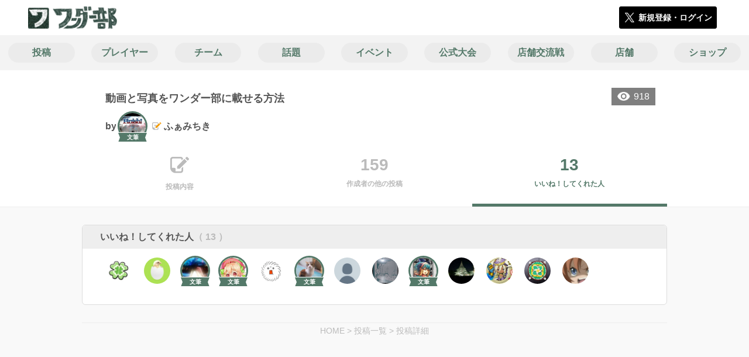

--- FILE ---
content_type: text/html; charset=utf-8
request_url: https://wonder-club.jp/posts/174924/stars
body_size: 6650
content:
<!DOCTYPE html><html><head><link rel="stylesheet" media="all" href="/production/assets/vendor/normalize.css/normalize.min.css" /><link rel="stylesheet" media="all" href="/production/assets/vendor/font-awesome/css/font-awesome.min.css" /><link rel="stylesheet" media="all" href="/production/assets/vendor/c3/c3.css" /><link rel="stylesheet" media="screen" href="/production/assets/application.2bf3eae5b7249fefd810.css" /><style>body {
    font-family: "Hiragino Kaku Gothic ProN", "Meiryo", "メイリオ", sans-serif;
}</style><meta name="csrf-param" content="authenticity_token" />
<meta name="csrf-token" content="f4gZqS3GGbDlvQdOhZP0OzWA+8n2gCWkcrXtkj0WepumFxfC43OOa34/0WQbW0B4+pMHqKxK9L6WloAzYfH3Jw==" /><link rel="shortcut icon" type="image/x-icon" href="https://d3r48p4ajaoh51.cloudfront.net/production/uploads/theme/favicon/10/26086f9c-fd4e-4946-bb7d-ee6fb733928a.ico" /><link rel="apple-touch-icon" type="image/png" href="https://d3r48p4ajaoh51.cloudfront.net/production/uploads/theme/apple_touch_icon/10/c335652d-e716-42aa-bc7d-96569862451e.png" /><meta charset="UTF-8">
<title>ワンダーランドウォーズのコミュニティ|ワンダー部</title>
<meta name="description" content="ワンダーランドウォーズのコミュニティ「ワンダー部」で気の合うユーザーやチームの情報を集めよう！イベントや掲示板で交流して盛り上がろう！">
<link rel="canonical" href="https://wonder-club.jp/posts/174924/stars">
<meta name="twitter:card" content="summary_large_image">
<meta name="twitter:title" content="ワンダーランドウォーズのコミュニティ|ワンダー部">
<meta name="twitter:description" content="ワンダーランドウォーズのコミュニティ「ワンダー部」で気の合うユーザーやチームの情報を集めよう！イベントや掲示板で交流して盛り上がろう！">
<meta name="twitter:image" content="https://d3r48p4ajaoh51.cloudfront.net/production/uploads/theme/capture/10/c1aacc9e-ead3-4434-8e04-8cd023ffc977.jpg">
<meta name="twitter:image:width" content="100">
<meta name="twitter:image:height" content="100">
<meta property="og:type" content="website">
<meta property="og:url" content="https://wonder-club.jp/posts/174924/stars">
<meta property="og:site_name" content="ワンダー部">
<meta property="og:title" content="ワンダーランドウォーズのコミュニティ|ワンダー部">
<meta property="og:description" content="ワンダーランドウォーズのコミュニティ「ワンダー部」で気の合うユーザーやチームの情報を集めよう！イベントや掲示板で交流して盛り上がろう！">
<meta property="og:image" content="https://d3r48p4ajaoh51.cloudfront.net/production/uploads/theme/capture/10/c1aacc9e-ead3-4434-8e04-8cd023ffc977.jpg">
<meta property="og:locale" content="ja_JP">
<meta name="author" content="https://www.segafave.co.jp"><meta content="width=device-width, maximum-scale=1, user-scalable=0" name="viewport" /><style>button:not(.button-none),
[type="button"]:not(.button-none),
[type="reset"]:not(.button-none),
input[type="submit"]:not(.button-none),
.button:not(.button-none) {
  background-color: #547969;
  border-color: #547969;
}.color, a.color, .ckeditor a {
  color: #547969;
}
.fa.active, .active > .fa:not(.white), .fa:not(.white):not(.without-hover):hover {
  color: #547969;
}
.accordions .accordion.opened .accordion_title:after {
  border-color: #547969;
}
.status_labels .status {
  color: #547969;
  border-color: #547969;
}
.notification_popup {
  background-color: #547969;
}
.notification_popup:before {
  border-bottom-color: #547969;
}
.tabs .tabs_inner .tab.active {
  color: #547969;
}
.tabs .tabs_inner .tab.active:after {
  background-color: #547969;
}
.active .tabicon svg g path,
.active .tabicon svg g polygon {
  color: #547969;
  fill: #547969;
}
.global_nav .global_nav--link:hover .global_nav--link--inner { background-color: #547969; }
.local_nav--link.active       { color: #547969; }
.local_nav--link.active:after { border-bottom-color: #547969; }
.local_nav--link.active .local_nav--link_star       { background-color: #547969; }
.local_nav--link.active .local_nav--link_star:after { border-top-color: #547969; }
.bordered_label {
  border-color: rgba(84, 121, 105, 0.5);
  color: rgba(84, 121, 105, 0.5);
}
.bordered_label.active {
  border-color: rgba(84, 121, 105, 1.0);
  color: rgba(84, 121, 105, 1.0);
}
.ribbon:before, .ribbon.large:before {
  border-left-color: #547969;
  border-top-color: #547969;
}
.ribbon:after, .ribbon.large:after {
  border-right-color: #547969;
  border-bottom-color: #547969;
  -webkit-filter: brightness(0.8);
  filter: brightness(0.8);
}
.ribbon_recruit .text {
  background-color: #547969;
}
.border-shadow-color {
  box-shadow: 0 0 0 3px #547969;
}
.border-shadow.border-shadow-color {
  box-shadow: 0 0 0 3px #547969, 0 0 0 6px #FFFFFF;
}
.special_name > div {
  background: #547969;
}
.floating_button {
  background: #547969;
}
.detail_container .detail_main .detail_cooperation_table .sub_text a {
  color: #547969;
}
.stepper--step.active:before {
  background: #547969;
}
.stepper--step.active .stepper--step--button {
  border-color: #547969;
  background: #547969;
}
.stepper--step.active .stepper--step--button.is-inverted span {
  color: #547969 !important;
}
.summarized_posts .summary_title .icon {
  background-color: #547969;
}
.categorized_answers .category_title .icon {
  background-color: #547969;
}</style><script async="" src="https://www.googletagmanager.com/gtag/js?id=UA-85200140-9"></script><script>window.dataLayer = window.dataLayer || [];
function gtag(){dataLayer.push(arguments);}
gtag('js', new Date());
gtag('config', 'UA-85200140-9');</script></head><body class="posts-stars " style=" "><div id="wrapper"><div id="header"><div class="header_container"><div class="header_inner"><a class="logo" href="/"><img alt="ワンダー部" src="https://d3r48p4ajaoh51.cloudfront.net/production/uploads/theme/logo/10/d17f723f-4f1f-4ab2-9a78-2319c8a8829e.png" /></a><div class="h1_text"> </div><div class="nav_icons"><div class="button_container"><a class="button small blue" data-modal="#login"><span class="icon icon-twitter"></span><span>新規登録・ログイン</span></a></div></div></div></div></div><div id="contents"><div class="global_nav"><div class="global_nav--inner"><a class="color global_nav--link" href="/posts"><div class="global_nav--link--inner">投稿</div></a><a class="color global_nav--link" href="/users"><div class="global_nav--link--inner">プレイヤー</div></a><a class="color global_nav--link" href="/teams"><div class="global_nav--link--inner">チーム</div></a><a class="color global_nav--link" href="/twitter_widgets"><div class="global_nav--link--inner">話題</div></a><a class="color global_nav--link" href="/events"><div class="global_nav--link--inner">イベント</div></a><a class="color global_nav--link" href="/official_events"><div class="global_nav--link--inner">公式大会</div></a><a class="color global_nav--link" href="/shop_matches"><div class="global_nav--link--inner">店舗交流戦</div></a><a class="color global_nav--link" href="/shops"><div class="global_nav--link--inner">店舗</div></a><a class="color global_nav--link" href="/wlw_items"><div class="global_nav--link--inner">ショップ</div></a></div></div><div class="local_contents"><div class="portrait"><div class="portrait--inner"><div class="pageview">918</div><h1 class="portrait--name"><span>動画と写真をワンダー部に載せる方法</span></h1><a class="detail_author" href="/users/278794"><span>by</span><div class="model_icon small" style=""><img class="circle-clip border-shadow border-shadow-color" alt="ふぁみちき" style="box-shadow: 0 0 0 3px #547969, 0 0 0 6px #FFFFFF" src="https://d3r48p4ajaoh51.cloudfront.net/production/uploads/user/image/278794/36cf0d5e-486d-4eb8-a9aa-1c98424e3e82.jpg" /><div class="special_name"><div class="pc" style="color: #ffffff; background: #547969">文筆</div><div class="sp" style="color: #ffffff; background: #547969">文筆</div></div></div><span class="with-flags"><div class="master_flags" data-crossfade="1500"><div class="master_flag post"></div></div><span>ふぁみちき</span></span></a></div></div><div class="local_nav"><div class="local_nav--inner"><a class="local_nav--link" href="/posts/174924"><div class="tabicon"><div class="tabicon--svg"><?xml version="1.0" encoding="UTF-8" standalone="no"?>
<svg width="46px" height="40px" viewBox="0 0 46 40" version="1.1" xmlns="http://www.w3.org/2000/svg" xmlns:xlink="http://www.w3.org/1999/xlink">
    <!-- Generator: Sketch 41.1 (35376) - http://www.bohemiancoding.com/sketch -->
    <title>Combined Shape</title>
    <desc>Created with Sketch.</desc>
    <defs></defs>
    <g id="Page-1" stroke="none" stroke-width="1" fill="none" fill-rule="evenodd">
        <path d="M31.4204419,4.79347456 C30.8595957,2.05027397 28.4379846,0 25.5356413,0 L6.00721581,0 C2.68932626,0 0,2.69067779 0,6.00979704 L0,26.4362472 C0,33.6107499 5.82047993,39.4285714 13.0004058,39.4285714 L25.5356413,39.4285714 C28.8535309,39.4285714 31.5428571,36.7378936 31.5428571,33.4187744 L31.5428571,24.0369742 L27.6,28.0156755 L27.6,32.8506416 C27.6,34.3059521 26.4268386,35.4857143 24.9778826,35.4857143 L13.1428571,35.4857143 L13.1428571,29.5714419 C13.1428571,28.122068 11.9659997,26.9428571 10.5142724,26.9428571 L3.94285714,26.9428571 L3.94285714,6.5779298 C3.94285714,5.12261936 5.11601854,3.94285714 6.5649745,3.94285714 L24.9778826,3.94285714 C26.4260381,3.94285714 27.6,5.1218059 27.6,6.5779298 L27.6,8.64864773 L31.4204419,4.79347456 Z M45.5180952,6.42539683 C46.1606349,5.78285714 46.1606349,4.81904762 45.5180952,4.17650794 L41.8234921,0.481904762 C41.1809524,-0.160634921 40.2171429,-0.160634921 39.5746032,0.481904762 L36.6831746,3.37333333 L42.7873016,9.47746032 L45.5180952,6.42539683 Z M17.0857143,22.8101587 L17.0857143,28.9142857 L23.1898413,28.9142857 L40.8596825,11.0838095 L34.7555556,4.97968254 L17.0857143,22.8101587 Z" id="Combined-Shape" fill="#BBBBBB"></path>
    </g>
</svg></div></div><div class="local_nav--link_text">投稿内容</div></a><a class="local_nav--link" href="/posts/174924/others"><div class="local_nav--link_num">159</div><div class="local_nav--link_text">作成者の他の投稿</div></a><a class="local_nav--link active" href="/posts/174924/stars"><div class="local_nav--link_num">13</div><div class="local_nav--link_text">いいね！してくれた人</div></a></div></div><div class="detail_container post_detail"><div class="detail_main"><div class="detail_like detail_parts"><div class="title">いいね！してくれた人<span class="c-gray">（ 13 ）</span></div><div class="icons"><a class="icon" href="/users/94140"><div class="model_icon small" style=""><img class="circle-clip border-shadow " alt="パシュミナ" style="" src="https://d3r48p4ajaoh51.cloudfront.net/production/uploads/user/image/94140/a6eac3bc-cba2-4423-9930-4c38496f71f9.jpg" /></div></a><a class="icon" href="/users/275467"><div class="model_icon small" style=""><img class="circle-clip border-shadow " alt="さんだら" style="" src="https://d3r48p4ajaoh51.cloudfront.net/production/uploads/user/image/275467/5af667b8-0788-410b-b459-236e3601ec33.jpg" /></div></a><a class="icon" href="/users/301036"><div class="model_icon small" style=""><img class="circle-clip border-shadow border-shadow-color" alt="ネオ29" style="box-shadow: 0 0 0 3px #547969, 0 0 0 6px #FFFFFF" src="https://d3r48p4ajaoh51.cloudfront.net/production/uploads/user/image/301036/bdf2a222-4c81-4ca1-b635-85e2a5be5224.jpg" /><div class="special_name"><div class="pc" style="color: #ffffff; background: #547969">文筆</div><div class="sp" style="color: #ffffff; background: #547969">文筆</div></div></div></a><a class="icon" href="/users/267238"><div class="model_icon small" style=""><img class="circle-clip border-shadow border-shadow-color" alt="有明月" style="box-shadow: 0 0 0 3px #547969, 0 0 0 6px #FFFFFF" src="https://d3r48p4ajaoh51.cloudfront.net/production/uploads/user/image/267238/8389b02c-25ae-412b-820b-9cc93f81e247.jpg" /><div class="special_name"><div class="pc" style="color: #ffffff; background: #547969">文筆</div><div class="sp" style="color: #ffffff; background: #547969">文筆</div></div></div></a><a class="icon" href="/users/274330"><div class="model_icon small" style=""><img class="circle-clip border-shadow " alt="sura0083" style="" src="https://d3r48p4ajaoh51.cloudfront.net/production/uploads/user/image/274330/a874aa85-05b0-47e0-94da-ea95c14c7a27.jpg" /></div></a><a class="icon" href="/users/309870"><div class="model_icon small" style=""><img class="circle-clip border-shadow border-shadow-color" alt="しんまい。" style="box-shadow: 0 0 0 3px #547969, 0 0 0 6px #FFFFFF" src="https://d3r48p4ajaoh51.cloudfront.net/production/uploads/user/image/309870/27c74db3-a6c8-4352-988e-6f587fe64a37.jpg" /><div class="special_name"><div class="pc" style="color: #ffffff; background: #547969">文筆</div><div class="sp" style="color: #ffffff; background: #547969">文筆</div></div></div></a><a class="icon" href="/users/316022"><div class="model_icon small" style=""><img class="circle-clip border-shadow " alt="こう" style="" src="https://d3r48p4ajaoh51.cloudfront.net/production/uploads/user/image/316022/25d32905-3e1c-4910-ae28-136f1c490879.jpg" /></div></a><a class="icon" href="/users/86702"><div class="model_icon small" style=""><img class="circle-clip border-shadow " alt="ともや" style="" src="https://d3r48p4ajaoh51.cloudfront.net/production/uploads/user/image/86702/5d64573a-d720-4a9f-b7d1-48887528912a.jpg" /></div></a><a class="icon" href="/users/292914"><div class="model_icon small" style=""><img class="circle-clip border-shadow border-shadow-color" alt="ミライユリ(tennozan8)" style="box-shadow: 0 0 0 3px #547969, 0 0 0 6px #FFFFFF" src="https://d3r48p4ajaoh51.cloudfront.net/production/uploads/user/image/292914/502d49c6-863d-4ce0-a88b-070f35d74a7d.jpg" /><div class="special_name"><div class="pc" style="color: #ffffff; background: #547969">文筆</div><div class="sp" style="color: #ffffff; background: #547969">文筆</div></div></div></a><a class="icon" href="/users/270429"><div class="model_icon small" style=""><img class="circle-clip border-shadow " alt="いちびゆ" style="" src="https://d3r48p4ajaoh51.cloudfront.net/production/uploads/user/image/270429/d93b9946-a76f-46d5-8d97-67944093993e.jpg" /></div></a><a class="icon" href="/users/264908"><div class="model_icon small" style=""><img class="circle-clip border-shadow " alt="raisu" style="" src="https://d3r48p4ajaoh51.cloudfront.net/production/uploads/user/image/264908/c8ddbfb3-8666-43b7-a010-b0596703d94f.jpg" /></div></a><a class="icon" href="/users/309238"><div class="model_icon small" style=""><img class="circle-clip border-shadow " alt="ハルタ☆" style="" src="https://d3r48p4ajaoh51.cloudfront.net/production/uploads/user/image/309238/f69d2100-c61a-4007-b521-120f02dc3458.jpg" /></div></a><a class="icon" href="/users/281971"><div class="model_icon small" style=""><img class="circle-clip border-shadow " alt="ウメタロス" style="" src="https://d3r48p4ajaoh51.cloudfront.net/production/uploads/user/image/281971/55b7b851-bc6f-4d17-8efa-5483a494d411.jpg" /></div></a></div></div><div class="breadcrumb"><a href="/">HOME</a> > <a href="/posts">投稿一覧</a> > <a href="/posts/174924">投稿詳細</a></div></div></div></div></div></div><div class="modal" id="login"><div class="modal_content"><div class="title">ワンダー部に参加する</div><div class="text left">ワンダー部への参加希望ありがとうございます！</div><div class="text left">参加の前に「<a class="color" href="/terms" target="_blank">利用規約</a>」をご一読ください。</div><div class="text left">また、ワンダー部への参加には 𝕏 アカウントが必要となります。事前に 𝕏 アカウントの取得をお願い致します。</div><div class="text left">参加の準備が整いましたら、以下のボタンからご登録をお願い致します。</div><a class="button icon-button blue" rel="nofollow" data-method="post" href="/auth/twitter"><span class="icon icon-twitter"></span><span>利用規約に同意して登録</span></a></div></div><div class="modal" id="able_secede"><div class="modal_content"><div class="title">脱退</div><div class="text"><span class="team_name"></span>から脱退します。<br />よろしいですか？</div><div class="buttons"><div class="button gray close_modal_js">脱退しない</div></div></div></div><div class="modal" id="unable_secede"><div class="modal_content"><div class="title">脱退</div><div class="text left"><div class="red-text">現在、あなたしか管理者がいないため脱退することができません。</div>1チームにつき1人以上の管理者が必要です。脱退するには、他メンバーを管理者に指名する必要があります。</div></div></div><div class="modal" id="general_cooperation"><div class="modal_content"><div class="title">.NET連携</div><div class="text">連携パスワードを入力してください。</div><form autocomplete="off" action="/users/wlw_cooperate" accept-charset="UTF-8" method="post"><input type="hidden" name="_method" value="patch" autocomplete="off" /><input type="hidden" name="authenticity_token" value="tuU9yLK0Jm0d2Z+7jQDiW544hJtlPusTzVkR/5gH4XCkWb9V2HbM/euRHLXdXapbC5kTzGjyZdZjGYkYBYGvtw==" autocomplete="off" /><input class="form-control" id="otp" name="otp" type="text" /><div class="buttons"></div></form></div></div><script src="//cdn.ckeditor.com/4.19.0/standard-all/ckeditor.js"></script><script>CKEDITOR.replaceClass = null;var root = '/production/assets/vendor/ckeditor/';var config_js = '/production/assets/ckeditor_config.2bf3eae5b7249fefd810.js';var ckeditor_can_upload_image = true;var is_remove_puyo_simulator_plugin = true;</script><script>// 今のところ不要だけど一応取得
var param = document.querySelector('meta[name="csrf-param"]').content;
var token = document.querySelector('meta[name="csrf-token"]').content;

(function() {
  if (typeof CKEDITOR != 'undefined') {
    CKEDITOR.plugins.addExternal( 'confighelper', root + 'plugins/confighelper/', 'plugin.js' );
    CKEDITOR.plugins.addExternal( 'youtube', root + 'plugins/youtube/', 'plugin.js' );
    CKEDITOR.plugins.addExternal( 'divarea', root + 'plugins/divarea/', 'plugin.js' );
    CKEDITOR.plugins.addExternal( 'tweet', root + 'plugins/tweet/', 'plugin.js' );
    CKEDITOR.plugins.addExternal( 'puyo_simulator', root + 'plugins/puyo_simulator/', 'plugin.js' );

    var targets = document.querySelectorAll('textarea.ckeditor');
    [].forEach.call(targets, function(elm){
      if (elm.id !== undefined && CKEDITOR.instances[elm.id] === undefined) {
        var ckeditor_config = { customConfig: config_js };
        if ( !ckeditor_can_upload_image ) { ckeditor_config.toolbar = 'NoImg'; }
        if (is_remove_puyo_simulator_plugin) { ckeditor_config.removePlugins = 'puyo_simulator'; }

        instance = CKEDITOR.replace(elm.id, ckeditor_config);

        // CSRFトークンをセット
        instance.on('fileUploadRequest', function (evt) {
          evt.data.requestData = {};
          evt.data.requestData[param] = token;

          // 管理ページならスコープを定義する
          if ( document.querySelector('#admin-layout') !== null ) {
            evt.data.requestData['scope'] = 'Admin';
          }
        }, null, null, 5);
      }
    });
  }
})();</script><script src="/production/assets/vendor/load-image/load-image.all.min.js"></script><script async="" charset="UTF-8" id="twitter-wjs" src="//platform.twitter.com/widgets.js"></script><script src="/production/assets/vendor/d3/d3.min.js"></script><script src="/production/assets/vendor/c3/c3.min.js"></script><script src="/production/assets/application.2bf3eae5b7249fefd810.js"></script><div class="detail_container star_owners" style="display: none"><div class="detail_like detail_parts"><div class="title">いいね!してくれた人<span class="c-gray like_count"></span><div class="fa fa-close"></div></div><div class="icons"></div></div></div></body></html>